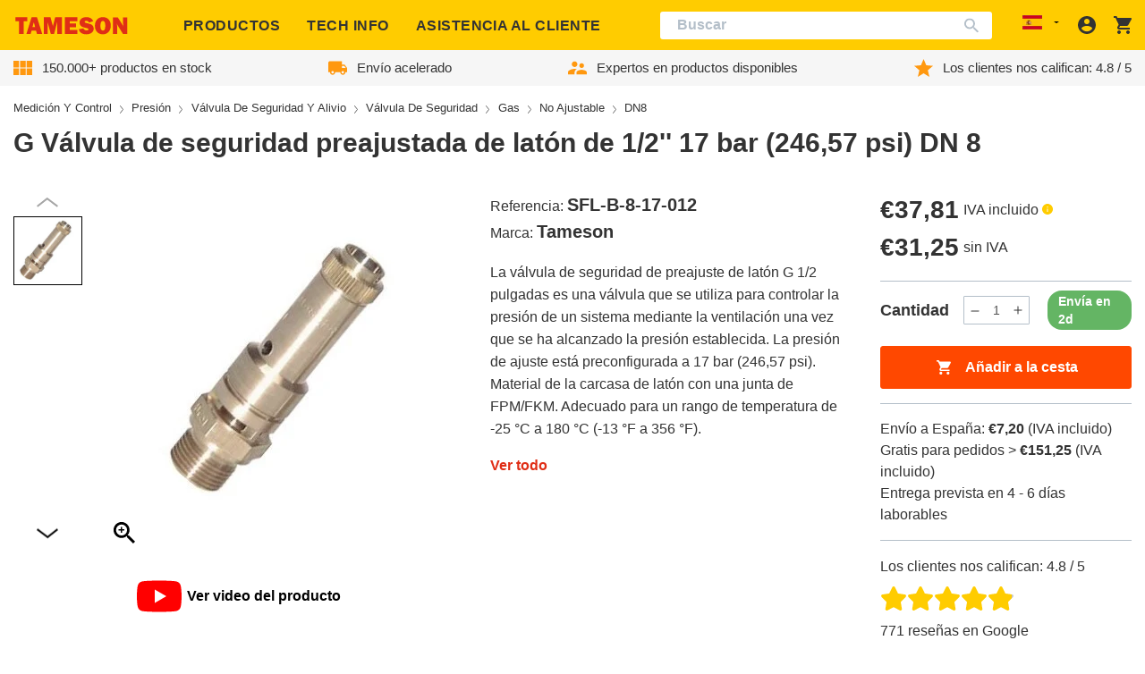

--- FILE ---
content_type: text/javascript
request_url: https://tameson.es/cdn/shop/t/7/assets/product-accessories.min.js?v=27330893096191505771764664789
body_size: -340
content:
import{b as s,l as i,a as r}from"./product-accessories.057cbe39.chunk.js";import"./katex.min.js";import"./serialization.7c48082e.chunk.js";import"./@sentry.760a211e.chunk.js";try{let e=typeof window<"u"?window:typeof global<"u"?global:typeof globalThis<"u"?globalThis:typeof self<"u"?self:{},o=new e.Error().stack;o&&(e._sentryDebugIds=e._sentryDebugIds||{},e._sentryDebugIds[o]="5ad587da-bb7f-4a70-81c6-9802ed8164aa",e._sentryDebugIdIdentifier="sentry-dbid-5ad587da-bb7f-4a70-81c6-9802ed8164aa")}catch{}if(s){const e={rootMargin:"500px",threshold:.1},o=(d,t)=>{d[0].isIntersecting&&(i(),r(),t.disconnect())},n=new IntersectionObserver(o,e);window.addEventListener("load",()=>{n.observe(s)})}
//# sourceMappingURL=product-accessories.min.js.map


--- FILE ---
content_type: text/javascript
request_url: https://tameson.es/cdn/shop/t/7/assets/ProductSpecifications.min.js?v=13068687592697950971764664770
body_size: 169
content:
import{l as i,F as c,m as e,p as h,J as g}from"./vendor.99ad609a.chunk.js";import{u as _,a as b,T as r,I as d,G as D,P as I}from"./EtimTranslationsLoader.16dc591d.chunk.js";import{D as u}from"./i18n.08000d89.chunk.js";import"./katex.min.js";import{c as w}from"./@sentry.760a211e.chunk.js";import"./apollo.34025e0f.chunk.js";try{let t=typeof window<"u"?window:typeof global<"u"?global:typeof globalThis<"u"?globalThis:typeof self<"u"?self:{},o=new t.Error().stack;o&&(t._sentryDebugIds=t._sentryDebugIds||{},t._sentryDebugIds[o]="20249a39-28fd-441a-a5c3-d0695d2b222e",t._sentryDebugIdIdentifier="sentry-dbid-20249a39-28fd-441a-a5c3-d0695d2b222e")}catch{}const T=({property:t})=>{const{title:o,tooltip:s,unit:n}=_(t.FeatureID,t.Feature),a=s||t.Tooltip,f=b(t.ValueID,t.FeatureID,{defaultValues:t.Value.split(","),fetchTooltips:!0});return i(c,{children:[i("div",{className:"product-specifications__feature is-col-6 is-col-2-lg",children:[o,n?` (${n})`:null,a&&e("span",{style:{marginLeft:8},children:e(r,{tooltipAnchor:e(d,{}),tooltipContent:e(u,{content:a})})})]}),e("div",{className:"product-specifications__value is-col-6 is-col-3-lg",children:f.map((l,m)=>i(c,{children:[m>0?", ":null,l.name,l.tooltip&&e("span",{style:{marginLeft:8},children:e(r,{tooltipAnchor:e(d,{}),tooltipContent:e(u,{content:l.tooltip})})})]}))})]})},y=({specifications:t})=>{const[o,s]=h.exports.useState(!1);return i(D,{children:[e(I,{ids:t.map(n=>n.FeatureID)}),e("div",{className:"product-specifications",children:t.slice(0,o?void 0:20).map(n=>e("div",{className:"product-specifications__row is-grid has-col-5-lg",children:e(T,{property:n})},n.FeatureID))}),!o&&t.length>20&&e("div",{className:"product-content__list__show-all_button",children:e("button",{onClick:()=>s(!0),children:theme.locales.showAll})})]})},p="#product-specifications-list";document.addEventListener("DOMContentLoaded",()=>{const t=document.querySelector(p),o=document.querySelector("script#product-specifications-content"),s=JSON.parse((o==null?void 0:o.textContent)||"[]").filter(n=>!!n.ValueID||!!n.Value);t?g(t).render(e(y,{specifications:s})):w(new Error(`Could not find ${p}`))});
//# sourceMappingURL=ProductSpecifications.min.js.map
